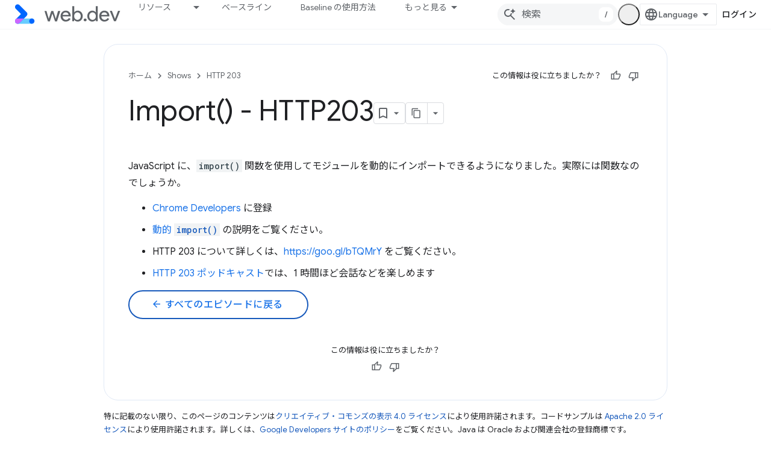

--- FILE ---
content_type: text/javascript
request_url: https://www.gstatic.com/devrel-devsite/prod/v3df8aae39978de8281d519c083a1ff09816fe422ab8f1bf9f8e360a62fb9949d/js/devsite_devsite_recommendations_sidebar_module__ja.js
body_size: -867
content:
(function(_ds){var window=this;var Yya=function(a){a=a.recommendations;const b=_ds.U(_ds.dD(),'<div class="devsite-recommendations-sidebar-heading" role="heading" aria-level="2"><a href="#recommendations-link" class="devsite-nav-title devsite-recommendations-sidebar-heading-link" data-category="Site-Wide Custom Events" data-label="devsite-recommendation side-nav title" data-action="click" data-tooltip="');_ds.V(b,_ds.FC("\u304a\u3059\u3059\u3081\u306e\u30b3\u30f3\u30c6\u30f3\u30c4\u3092\u8868\u793a"));_ds.U(b,'"><svg class="devsite-recommendations-sidebar-icon" xmlns="http://www.w3.org/2000/svg" viewBox="0 0 24 24" aria-hidden="true"><path d=\'M12.5,8.5L10,3L7.5,8.5L2,11l5.5,2.5L10,19l2.5-5.5L18,11L12.5,8.5z M18,13l-1.25,2.75L14,17l2.75,1.25L18,21l1.25-2.75 L22,17l-2.75-1.25L18,13z\'/></svg><span class="devsite-nav-text devsite-nav-title">');
_ds.V(b,"\u3042\u306a\u305f\u3078\u306e\u304a\u3059\u3059\u3081");_ds.U(b,'</span></a></div><ul class="devsite-nav-list">');const c=a.length;for(let d=0;d<c;d++)_ds.V(b,Xya(a[d]));_ds.U(b,"</ul>");return b},Xya=function(a){let b='<li class="devsite-nav-item"><a href="'+_ds.S(_ds.VC(a.getUrl()+"?"+_ds.A(a,8)))+'" class="devsite-nav-title devsite-recommendations-sidebar-title" data-category="Site-Wide Custom Events" data-label="devsite-recommendation side-nav link" data-action="click"><span class="devsite-nav-text" tooltip="">';
const c=[a.getTitle(),_ds.A(a,3),_ds.A(a,4)];b+=_ds.yC(c.filter(d=>d.length>0)[0])+'</span></a><div class="significatio-card-meta">';a='\u66f4\u65b0\u65e5\u6642: <span class="significatio-date" date="'+(_ds.S(_ds.y(a,_ds.Tu,7).getSeconds())+'"></span>');return(0,_ds.O)(b+a+"</div></li>")};var Zya=function(a){a.eventHandler.listen(a,"click",b=>{b.target.classList.contains("devsite-nav-title")&&(b=b.target,a.j&&a.j.classList.remove("devsite-nav-active"),b.classList.add("devsite-nav-active"),a.j=b)});a.eventHandler.listen(document,"devsite-on-recommendations",b=>{b=b.getBrowserEvent();if((b==null?0:b.detail)&&(0,_ds.DX)(b.detail)&&_ds.hk(b.detail,5)===3){b=b.detail;a.render(b);if(b=b==null?void 0:_ds.BX(b)){for(const c of b)if(b=c.getMetadata())b={targetPage:c.getUrl(),targetRank:_ds.ek(b,
2),targetType:_ds.hk(b,3),targetIdenticalDescriptions:_ds.ek(b,4),targetTitleWords:_ds.ek(b,5),targetDescriptionWords:_ds.ek(b,6),experiment:_ds.A(b,7)},b={category:"Site-Wide Custom Events",action:"recommended-right-nav",label:c.getUrl(),nonInteraction:!0,additionalParams:{recommendations:b}},a.dispatchEvent(new CustomEvent("devsite-analytics-observation",{detail:b,bubbles:!0}));a.m.resolve()}else a.m.reject("empty");a.classList.add("recommendations-rendered")}});a.eventHandler.listen(document.body,
"devsite-recommendations-disconnected",()=>{_ds.un(a);a.classList.remove("recommendations-rendered")})},$ya=class extends _ds.Lm{constructor(){super();this.eventHandler=new _ds.u(this);this.m=new _ds.Ah;this.j=null}connectedCallback(){Zya(this)}disconnectedCallback(){_ds.D(this.eventHandler)}render(a){_ds.qt(this,Yya,{recommendations:_ds.BX(a),Oz:_ds.A(a,6)});a=Array.from(this.querySelectorAll(".significatio-date"));for(const b of a){a=b.getAttribute("date");try{b.textContent=(new Date(Number(a)*
1E3)).toLocaleDateString("default",{month:"short",year:"numeric",day:"numeric"})}catch(c){}}}};try{customElements.define("devsite-recommendations-sidebar",$ya)}catch(a){console.warn("Unrecognized DevSite custom element - DevsiteRecommendationsSidebar",a)};})(_ds_www);
